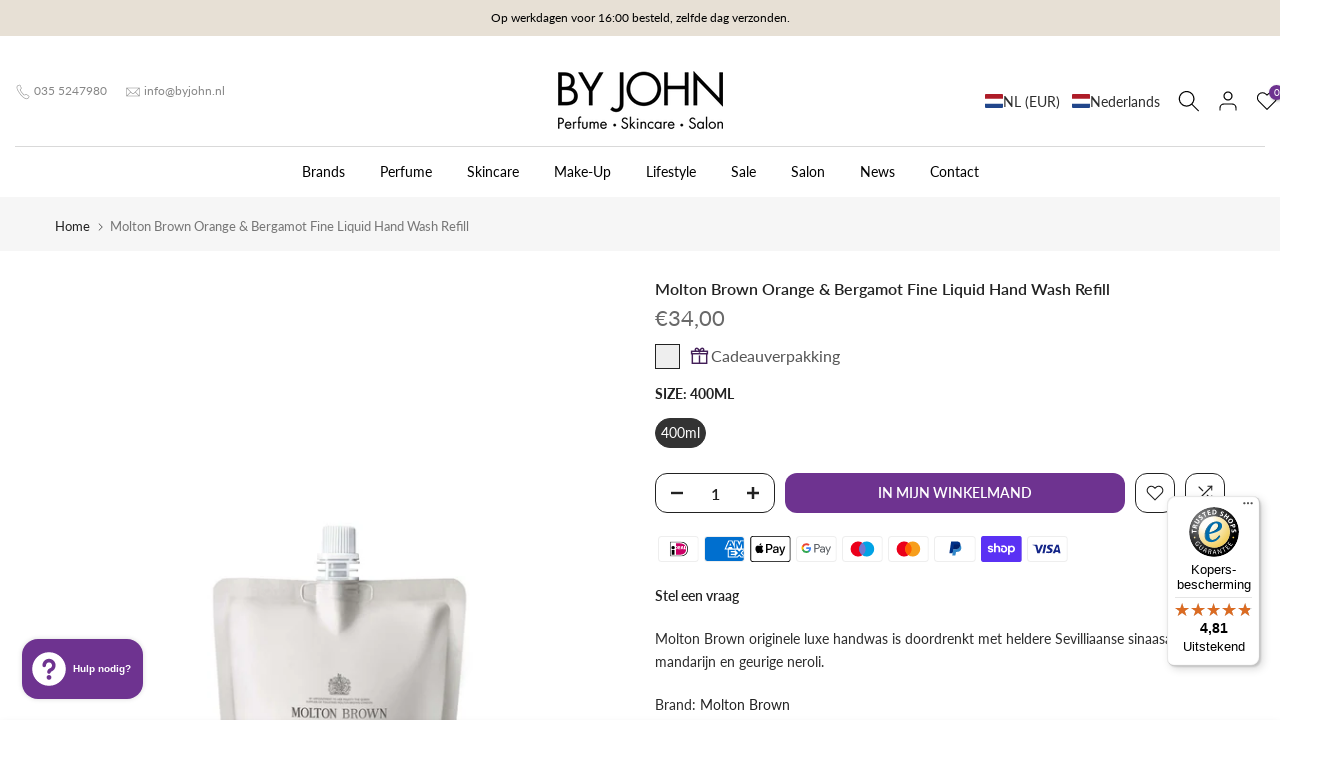

--- FILE ---
content_type: text/javascript
request_url: https://widgets.trustedshops.com/js/X225104FB3580A52417D89EF7553A214F.js
body_size: 1425
content:
((e,t)=>{const a={shopInfo:{tsId:"X225104FB3580A52417D89EF7553A214F",name:"ByJohn.NL",url:"www.byjohn.nl",language:"nl",targetMarket:"NLD",ratingVariant:"WIDGET",eTrustedIds:{accountId:"acc-388f3916-3a9c-4e78-b0d0-e4d8ab08121e",channelId:"chl-c7e9a8b0-b188-4e64-b78f-a6ead0276c92"},buyerProtection:{certificateType:"CLASSIC",certificateState:"PRODUCTION",mainProtectionCurrency:"EUR",classicProtectionAmount:2500,maxProtectionDuration:30,plusProtectionAmount:2e4,basicProtectionAmount:100,firstCertified:"2021-12-13 14:14:30"},reviewSystem:{rating:{averageRating:4.81,averageRatingCount:388,overallRatingCount:1393,distribution:{oneStar:3,twoStars:1,threeStars:5,fourStars:47,fiveStars:332}},reviews:[{average:5,buyerStatement:"Uitstekende informatie, service en echt dezelfde dag nog verzonden\nZeer professioneel, vriendelijk en behulpzaam en keurig in stevige verpakking\nverzonden.",rawChangeDate:"2026-01-16T12:50:48.000Z",changeDate:"16-1-2026",transactionDate:"9-1-2026"},{average:5,buyerStatement:"Snelle levering en persoonlijke benadering. \nErg prettig. Ook mooie producten.",rawChangeDate:"2026-01-15T09:32:39.000Z",changeDate:"15-1-2026",transactionDate:"8-1-2026"},{average:5,buyerStatement:"Snelle levering.\nMooie oogschaduw",rawChangeDate:"2026-01-15T04:51:22.000Z",changeDate:"15-1-2026",transactionDate:"1-1-2026"}]},features:["GUARANTEE_RECOG_CLASSIC_INTEGRATION","DISABLE_REVIEWREQUEST_SENDING","MARS_EVENTS","MARS_REVIEWS","REVIEWS_AUTO_COLLECTION","SHOP_CONSUMER_MEMBERSHIP","MARS_PUBLIC_QUESTIONNAIRE","MARS_QUESTIONNAIRE"],consentManagementType:"OFF",urls:{profileUrl:"https://www.trstd.com/nl-nl/reviews/byjohn-nl",profileUrlLegalSection:"https://www.trstd.com/nl-nl/reviews/byjohn-nl#legal-info",reviewLegalUrl:"https://help.etrusted.com/hc/nl/articles/23970864566162"},contractStartDate:"2018-06-26 00:00:00",shopkeeper:{name:"Moski B.V.",street:"Kooltjesbuurt 1",country:"NL",city:"Naarden",zip:"1411 RZ"},displayVariant:"full",variant:"full",twoLetterCountryCode:"NL"},"process.env":{STAGE:"prod"},externalConfig:{trustbadgeScriptUrl:"https://widgets.trustedshops.com/assets/trustbadge.js",cdnDomain:"widgets.trustedshops.com"},elementIdSuffix:"-98e3dadd90eb493088abdc5597a70810",buildTimestamp:"2026-01-17T05:30:01.183Z",buildStage:"prod"},r=a=>{const{trustbadgeScriptUrl:r}=a.externalConfig;let n=t.querySelector(`script[src="${r}"]`);n&&t.body.removeChild(n),n=t.createElement("script"),n.src=r,n.charset="utf-8",n.setAttribute("data-type","trustbadge-business-logic"),n.onerror=()=>{throw new Error(`The Trustbadge script could not be loaded from ${r}. Have you maybe selected an invalid TSID?`)},n.onload=()=>{e.trustbadge?.load(a)},t.body.appendChild(n)};"complete"===t.readyState?r(a):e.addEventListener("load",(()=>{r(a)}))})(window,document);